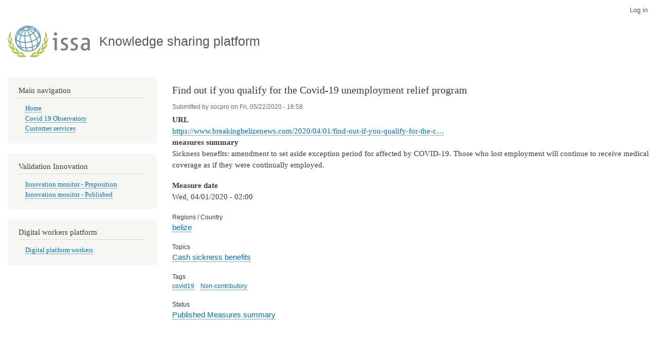

--- FILE ---
content_type: text/html; charset=UTF-8
request_url: https://iskm.issa.int/node/12277
body_size: 13514
content:
<!DOCTYPE html>
<html lang="en" dir="ltr">
  <head>
    <meta charset="utf-8" />
<link rel="canonical" href="https://iskm.issa.int/node/12277" />
<meta name="Generator" content="Drupal 10 (https://www.drupal.org)" />
<meta name="MobileOptimized" content="width" />
<meta name="HandheldFriendly" content="true" />
<meta name="viewport" content="width=device-width, initial-scale=1.0" />
<link rel="icon" href="/themes/contrib/bartik/favicon.ico" type="image/vnd.microsoft.icon" />
<link rel="alternate" hreflang="en" href="https://iskm.issa.int/node/12277" />
<script>window.a2a_config=window.a2a_config||{};a2a_config.callbacks=[];a2a_config.overlays=[];a2a_config.templates={};</script>

    <title>Find out if you qualify for the Covid-19 unemployment relief program | Knowledge sharing platform</title>
    <link rel="stylesheet" media="all" href="/sites/default/files/css/css_aSH59Jt98pVFnWhlfUFkVW7Hz6qW4_A0Hx_Cs9o6Rmg.css?delta=0&amp;language=en&amp;theme=bartik&amp;include=eJxti0EOhSAMBS-EcqaHVEIsbcLrBk_vxvzFj7vJZAa1hsNWxgv7Od0icTFk5AJKKpjRr3woyLV_qCEkmjAdPiWbzwHt969q6gW6MZZ2a3-veZUHfIEzdw" />
<link rel="stylesheet" media="all" href="/sites/default/files/css/css_Co4H67BMmlKCvrWfgZK7bTgOLCV9kC5zDEjUJkm_zSw.css?delta=1&amp;language=en&amp;theme=bartik&amp;include=eJxti0EOhSAMBS-EcqaHVEIsbcLrBk_vxvzFj7vJZAa1hsNWxgv7Od0icTFk5AJKKpjRr3woyLV_qCEkmjAdPiWbzwHt969q6gW6MZZ2a3-veZUHfIEzdw" />
<link rel="stylesheet" media="print" href="/sites/default/files/css/css_b7pPSiLauTm-SVc00AYY4eYF0ScvDNN1Xpz_gTAOvVQ.css?delta=2&amp;language=en&amp;theme=bartik&amp;include=eJxti0EOhSAMBS-EcqaHVEIsbcLrBk_vxvzFj7vJZAa1hsNWxgv7Od0icTFk5AJKKpjRr3woyLV_qCEkmjAdPiWbzwHt969q6gW6MZZ2a3-veZUHfIEzdw" />

    
  </head>
  <body class="layout-one-sidebar layout-sidebar-first path-node page-node-type-article">
        <a href="#main-content" class="visually-hidden focusable skip-link">
      Skip to main content
    </a>
    
      <div class="dialog-off-canvas-main-canvas" data-off-canvas-main-canvas>
    <div id="page-wrapper">
  <div id="page">
    <header id="header" class="header" role="banner">
      <div class="section layout-container clearfix">
          <div class="region region-secondary-menu">
    
<nav role="navigation" aria-labelledby="block-bartik-useraccountmenu-menu" id="block-bartik-useraccountmenu" class="block block-menu navigation menu--account">
            
  <h2 class="visually-hidden" id="block-bartik-useraccountmenu-menu">User account menu</h2>
  

        <div class="content">
            <div class="menu-toggle-target menu-toggle-target-show" id="show-block-bartik-useraccountmenu"></div>
      <div class="menu-toggle-target" id="hide-block-bartik-useraccountmenu"></div>
      <a class="menu-toggle" href="#show-block-bartik-useraccountmenu">Show &mdash; User account menu</a>
      <a class="menu-toggle menu-toggle--hide" href="#hide-block-bartik-useraccountmenu">Hide &mdash; User account menu</a>
      
              <ul class="clearfix menu">
                    <li class="menu-item">
        <a href="/index.php/user/login" data-drupal-link-system-path="user/login">Log in</a>
              </li>
        </ul>
  


    </div>
  </nav>

  </div>

          <div class="clearfix region region-header">
    <div id="block-bartik-sitebranding" class="clearfix site-branding block block-system block-system-branding-block">
  
    
        <a href="/index.php/" rel="home" class="site-branding__logo">
      <img src="/sites/default/files/ISSA_logo_transparent_small_0.JPG" alt="Home" />
    </a>
        <div class="site-branding__text">
              <div class="site-branding__name">
          <a href="/index.php/" rel="home">Knowledge sharing platform</a>
        </div>
                </div>
  </div>

  </div>

        
      </div>
    </header>
          <div class="highlighted">
        <aside class="layout-container section clearfix" role="complementary">
            <div class="region region-highlighted">
    <div data-drupal-messages-fallback class="hidden"></div>

  </div>

        </aside>
      </div>
            <div id="main-wrapper" class="layout-main-wrapper layout-container clearfix">
      <div id="main" class="layout-main clearfix">
        
        <main id="content" class="column main-content" role="main">
          <section class="section">
            <a id="main-content" tabindex="-1"></a>
              <div class="region region-content">
    <div id="block-bartik-mainpagecontent" class="block block-system block-system-main-block">
  
      <h2><span class="field field--name-title field--type-string field--label-hidden">Find out if you qualify for the Covid-19 unemployment relief program</span>
</h2>
    
      <div class="content">
      
<article data-history-node-id="12277" class="node node--type-article node--promoted node--view-mode-full clearfix">
  <header>
    
          
          <div class="node__meta">
        <article class="profile">
  </article>

        <span>
          Submitted by <span class="field field--name-uid field--type-entity-reference field--label-hidden"><span>socpro</span></span>
 on <span class="field field--name-created field--type-created field--label-hidden"><time datetime="2020-05-22T16:58:38+02:00" title="Friday, May 22, 2020 - 16:58" class="datetime">Fri, 05/22/2020 - 16:58</time>
</span>
        </span>
        
      </div>
      </header>
  <div class="node__content clearfix">
    
  <div class="field field--name-field-url field--type-link field--label-above">
    <div class="field__label">URL</div>
              <div class="field__item"><a href="https://www.breakingbelizenews.com/2020/04/01/find-out-if-you-qualify-for-the-covid-19-unemployment-relief-program/">https://www.breakingbelizenews.com/2020/04/01/find-out-if-you-qualify-for-the-c…</a></div>
          </div>

  <div class="clearfix text-formatted field field--name-field-measures-summary field--type-text-with-summary field--label-above">
    <div class="field__label">measures summary</div>
              <div class="field__item"><p>Sickness benefits: amendment to set aside exception period for affected by COVID-19. Those who lost employment will continue to receive medical coverage as if they were continually employed.</p>
</div>
          </div>

  <div class="field field--name-field-date field--type-datetime field--label-above">
    <div class="field__label">Measure date</div>
              <div class="field__item"><time datetime="2020-04-01T00:00:00Z" class="datetime">Wed, 04/01/2020 - 02:00</time>
</div>
          </div>
  <div class="node__links">
    <ul class="links inline"><li class="comment-forbidden"></li></ul>  </div>

  <div class="field field--name-field-regions-country field--type-entity-reference field--label-above">
    <div class="field__label">Regions / Country</div>
          <div class="field__items">
              <div class="field__item"><a href="/taxonomy/term/95" hreflang="und">belize </a></div>
              </div>
      </div>

  <div class="field field--name-field-topics field--type-entity-reference field--label-above">
    <div class="field__label">Topics</div>
          <div class="field__items">
              <div class="field__item"><a href="/taxonomy/term/1401" hreflang="en">Cash sickness benefits</a></div>
              </div>
      </div>
<div class="field field--name-field-tags field--type-entity-reference field--label-above clearfix">
      <h3 class="field__label">Tags</h3>
    <ul class="links field__items">
          <li><a href="/taxonomy/term/1398" hreflang="en">covid19</a></li>
          <li><a href="/taxonomy/term/1424" hreflang="en">Non-contributory</a></li>
      </ul>
</div>

  <div class="field field--name-field-worflow field--type-entity-reference field--label-above">
    <div class="field__label">Status</div>
          <div class="field__items">
              <div class="field__item"><a href="/taxonomy/term/1404" hreflang="en">Published Measures summary</a></div>
              </div>
      </div>

  </div>
</article>

    </div>
  </div>

  </div>

          </section>
        </main>
                  <div id="sidebar-first" class="column sidebar">
            <aside class="section" role="complementary">
                <div class="region region-sidebar-first">
    
<nav role="navigation" aria-labelledby="block-mainnavigation-menu" id="block-mainnavigation" class="block block-menu navigation menu--main">
      
  <h2 id="block-mainnavigation-menu">Main navigation</h2>
  

        <div class="content">
            <div class="menu-toggle-target menu-toggle-target-show" id="show-block-mainnavigation"></div>
      <div class="menu-toggle-target" id="hide-block-mainnavigation"></div>
      <a class="menu-toggle" href="#show-block-mainnavigation">Show &mdash; Main navigation</a>
      <a class="menu-toggle menu-toggle--hide" href="#hide-block-mainnavigation">Hide &mdash; Main navigation</a>
      
              <ul class="clearfix menu">
                    <li class="menu-item">
        <a href="/" data-drupal-link-system-path="&lt;front&gt;">Home</a>
              </li>
                <li class="menu-item">
        <a href="/search_covid19_monitor_database_ALL_covid19" data-drupal-link-system-path="search_covid19_monitor_database_ALL_covid19">Covid 19 Observatory</a>
              </li>
                <li class="menu-item">
        <a href="/customer_services_covid19" data-drupal-link-system-path="customer_services_covid19">Customer services</a>
              </li>
        </ul>
  


    </div>
  </nav>

<nav role="navigation" aria-labelledby="block-validationinnovation-menu" id="block-validationinnovation" class="block block-menu navigation menu--validation-innovation-">
      
  <h2 id="block-validationinnovation-menu">Validation Innovation </h2>
  

        <div class="content">
            <div class="menu-toggle-target menu-toggle-target-show" id="show-block-validationinnovation"></div>
      <div class="menu-toggle-target" id="hide-block-validationinnovation"></div>
      <a class="menu-toggle" href="#show-block-validationinnovation">Show &mdash; Validation Innovation </a>
      <a class="menu-toggle menu-toggle--hide" href="#hide-block-validationinnovation">Hide &mdash; Validation Innovation </a>
      
              <ul class="clearfix menu">
                    <li class="menu-item">
        <a href="/search_innovation_monitor_database_proposition" data-drupal-link-system-path="search_innovation_monitor_database_proposition">Innovation monitor - Proposition</a>
              </li>
                <li class="menu-item">
        <a href="/search_innovation_monitor_database_published" data-drupal-link-system-path="search_innovation_monitor_database_published">Innovation monitor - Published</a>
              </li>
        </ul>
  


    </div>
  </nav>

<nav role="navigation" aria-labelledby="block-digitalworkersplatform-2-menu" id="block-digitalworkersplatform-2" class="block block-menu navigation menu--digital-workers-platform">
      
  <h2 id="block-digitalworkersplatform-2-menu">Digital workers platform</h2>
  

        <div class="content">
            <div class="menu-toggle-target menu-toggle-target-show" id="show-block-digitalworkersplatform-2"></div>
      <div class="menu-toggle-target" id="hide-block-digitalworkersplatform-2"></div>
      <a class="menu-toggle" href="#show-block-digitalworkersplatform-2">Show &mdash; Digital workers platform</a>
      <a class="menu-toggle menu-toggle--hide" href="#hide-block-digitalworkersplatform-2">Hide &mdash; Digital workers platform</a>
      
              <ul class="clearfix menu">
                    <li class="menu-item">
        <a href="/search-plateform%20workers" data-drupal-link-system-path="search-plateform workers">Digital platform workers</a>
              </li>
        </ul>
  


    </div>
  </nav>

  </div>

            </aside>
          </div>
                      </div>
    </div>
        <footer class="site-footer">
      <div class="layout-container">
                          <div class="site-footer__bottom">
              <div class="region region-footer-fifth">
    <div id="block-bartik-poweredbydrupal" class="block block-system block-system-powered-by-block">
  
    
      <div class="content">
      <span>Powered by <a href="https://www.drupal.org">Drupal</a></span>
    </div>
  </div>

  </div>

          </div>
              </div>
    </footer>
  </div>
</div>

  </div>

    
    <script type="application/json" data-drupal-selector="drupal-settings-json">{"path":{"baseUrl":"\/","pathPrefix":"","currentPath":"node\/12277","currentPathIsAdmin":false,"isFront":false,"currentLanguage":"en"},"pluralDelimiter":"\u0003","suppressDeprecationErrors":true,"user":{"uid":0,"permissionsHash":"fcebe59e22a661746d064ef4d60a2bfc99a08d0a83ae07bd19866809242b6ba4"}}</script>
<script src="/sites/default/files/js/js_SrdAvOKrLCD0pmgSop6zawAx-68BmxPfIBrj-whx_UI.js?scope=footer&amp;delta=0&amp;language=en&amp;theme=bartik&amp;include=eJxti0EOhSAMBS-EcqaHVEIsbcLrBk_vxvzFj7vJZAa1hsNWxgv7Od0icTFk5AJKKpjRr3woyLV_qCEkmjAdPiWbzwHt969q6gW6MZZ2a3-veZUHfIEzdw"></script>
<script src="https://static.addtoany.com/menu/page.js" async></script>
<script src="/sites/default/files/js/js_AECGYCgasfQtbeYVQK1GDDdYKLf_ZCACEhd7sO_vq0k.js?scope=footer&amp;delta=2&amp;language=en&amp;theme=bartik&amp;include=eJxti0EOhSAMBS-EcqaHVEIsbcLrBk_vxvzFj7vJZAa1hsNWxgv7Od0icTFk5AJKKpjRr3woyLV_qCEkmjAdPiWbzwHt969q6gW6MZZ2a3-veZUHfIEzdw"></script>

  </body>
</html>
